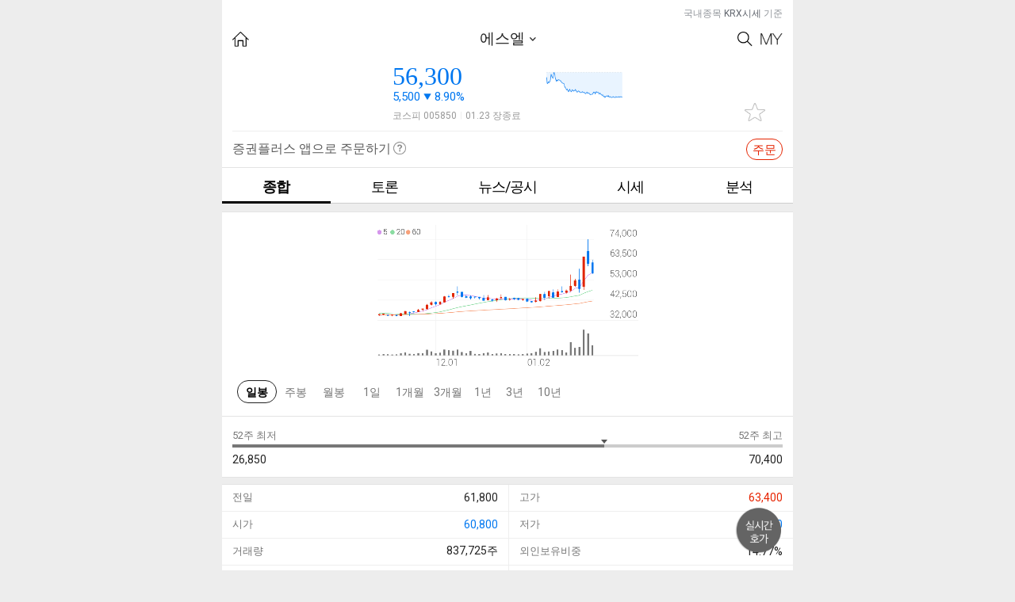

--- FILE ---
content_type: text/html; charset=utf-8
request_url: https://stockplus.com/m/stocks/KOREA-A005850
body_size: 1939
content:
<!doctype html><!--[if !IE]><!--><html lang="ko-KR"><!--<![endif]--><!--[if IE 8]> <html lang="ko-KR" class="lt-ie10 lt-ie9"> <![endif]--><!--[if IE 9]> <html lang="ko-KR" class="lt-ie10"> <![endif]--><head><meta http-equiv="Content-Type" content="text/html; charset=UTF-8"><meta http-equiv="X-UA-Compatible" content="IE=edge"/><meta name="format-detection" content="telephone=no"/><meta content="width=device-width,user-scalable=no,initial-scale=1,maximum-scale=1,minimum-scale=1" name="viewport"><meta name="msapplication-TileImage" content="/mstile-144x144.png"/><meta name="msapplication-TileColor" content="#fae100"/>
<title>에스엘 종목 상세 정보 확인하기 | 증권플러스</title>
<meta property="og:title" content="에스엘 종목 상세 정보 확인하기 | 증권플러스">
<meta property="og:description" content="주가, 뉴스, 공시, 주주 커뮤니티, 종목 분석까지 한 번에 확인하세요!">
<meta name="description" content="주가, 뉴스, 공시, 주주 커뮤니티, 종목 분석까지 한 번에 확인하세요!">
<meta name="keywords" content="에스엘, web, software, mobile, app, finance, stock, 주식, 증권, 카카오, 증권플러스">

<meta property="og:url" content="https://stockplus.com/m/stocks/KOREA-A005850">
<link rel="canonical" href="https://stockplus.com/m/stocks/KOREA-A005850">
<meta property="og:image" content="https://stockplus.com/og_logo.png"><meta property="og:site_name" content="증권플러스"><meta property="og:locale" content="ko_kr"><meta property="og:type" content="website"><meta property="al:ios:url" content="stockplus://mainMenu?selectedTab=favorite"><meta property="al:ios:app_store_id" content="913934976"><meta property="al:ios:app_name" content="증권플러스"><meta property="al:android:url" content="stockplus://mainMenu?selectedTab=favorite"><meta property="al:android:package" content="com.dunamu.stockplus"><meta property="al:android:app_name" content="증권플러스"><meta name="image" content="https://stockplus.com/og_logo.png"><link rel="manifest" href="/manifest.json"><link rel="apple-touch-icon" sizes="180x180" href="/apple-touch-icon.png"/><link rel="icon" type="image/png" href="/favicon.png" sizes="32x32"/><link rel="shortcut icon" href="/favicon.ico"/><link rel="alternate" type="application/rss+xml" title="증권플러스 피드" href="https://stockplus.com/feed?format=rss"><link href="https://cdnjs.cloudflare.com/ajax/libs/font-awesome/4.6.3/css/font-awesome.min.css" rel="stylesheet"/><script src="https://static.stockplus.com/libraries/js/dnm_popup_v1.js"></script><script>// eslint-disable-next-line max-len
        (function(b,r,a,n,c,h,_,s,d,k){if(!b[n]||!b[n]._q){for(;s<_.length;)c(h,_[s++]);d=r.createElement(a);d.async=1;d.src="https://cdn.branch.io/branch-latest.min.js";k=r.getElementsByTagName(a)[0];k.parentNode.insertBefore(d,k);b[n]=h}})(window,document,"script","branch",function(b,r){b[r]=function(){b._q.push([r,arguments])}},{_q:[],_v:1},"addListener applyCode banner closeBanner creditHistory credits data deepview deepviewCta first getCode init link logout redeem referrals removeListener sendSMS setBranchViewData setIdentity track validateCode".split(" "), 0);
        branch.init('key_live_nhdOPId8v3TV9Q102tfR8jhoyrbbiX2S');</script><script>!function(f,b,e,v,n,t,s){if(f.fbq)return;n=f.fbq=function(){n.callMethod?
        n.callMethod.apply(n,arguments):n.queue.push(arguments)};if(!f._fbq)f._fbq=n;
        n.push=n;n.loaded=!0;n.version='2.0';n.queue=[];t=b.createElement(e);t.async=!0;
        t.src=v;s=b.getElementsByTagName(e)[0];s.parentNode.insertBefore(t,s)}(window,
        document,'script','https://connect.facebook.net/en_US/fbevents.js');
        fbq('init', '1810007642586523');
        fbq('track', 'PageView');</script><noscript><img height="1" width="1" style="display:none" src="https://www.facebook.com/tr?id=1810007642586523&ev=PageView&noscript=1"/></noscript><script async src="https://www.googletagmanager.com/gtag/js?id=G-S2VV884GFW"></script><script>window.dataLayer = window.dataLayer || [];
        function gtag(){dataLayer.push(arguments);}
        gtag('js', new Date());
      
        gtag('config', 'G-S2VV884GFW');</script><link href="/app.d5be9d2e5c33d349f402.css" rel="stylesheet"><link href="/dnm_style.ec84fe50799f9a4e7797.css" rel="stylesheet" id="dnm_style" disabled="disabled"></head><body><div id="root"></div><script src="/vendor.bundle.45d19decb02cac0e71c2.js"></script><script src="/app.webpack.bundle.45d19decb02cac0e71c2.js"></script><script src="/dnm_style.webpack.bundle.45d19decb02cac0e71c2.js"></script></body></html>

--- FILE ---
content_type: text/css; charset=utf-8
request_url: https://stockplus.com/dnm_style.ec84fe50799f9a4e7797.css
body_size: 3584
content:
body,div,dl,dt,dd,ul,ol,li,h1,h2,h3,h4,h5,h6,pre,code,form,fieldset,legend,input,textarea,button,p,blockquote,th,td,form,fieldset,blockquote,iframe{margin:0;padding:0;-webkit-text-size-adjust:none;-moz-text-size-adjust:none;-ms-text-size-adjust:none;box-sizing:border-box}img{vertical-align:top;border:0}fieldset{border:0}ul,ol,li{list-style:none}hr{display:none}legend,caption{display:none;clear:both}a{color:#222}a:visited{color:#222}a:link{text-decoration:none}a:hover,a:active{color:#222;text-decoration:none}h1,h2,h3,h4,h5,h6{font-size:100%;font-weight:normal}em,i,address,cite{font-style:normal;font-weight:normal}input,textarea,select,button,table{font-size:inherit;font-family:inherit;line-height:inherit;*font-size:100%}textarea,input,select{-webkit-appearance:none;-ms-appearance:none;-moz-appearance:none;appearance:none;-webkit-border-radius:0;-ms-border-radius:0;-moz-border-radius:0;border-radius:0;border:0;outline-color:-moz-use-text-color;outline-style:none;outline-width:medium}textarea{resize:none}button{line-height:normal !important}label{cursor:pointer}table{table-layout:fixed;border-collapse:collapse;border-spacing:0}th,td{border-collapse:collapse}input[type=button],input[type=text],input[type=image],input[type=submit]{-webkit-appearance:none;-webkit-border-radius:0}input:checked[type=checkbox]{background-color:#fff;-webkit-appearance:checkbox}input[type=reset],input[type=button],input[type=submit]{line-height:normal !important}input:-webkit-autofill,textarea:-webkit-autofill,select:-webkit-autofill{-webkit-text-fill-color:inherit;-webkit-box-shadow:0 0 0px 1000px #fff inset}input::-webkit-input-placeholder{color:#ddd}input::-moz-placeholder{color:#ddd}input:-ms-input-placeholder{color:#ddd}input:-moz-placeholder{color:#ddd}article,aside,canvas,details,embed,figcaption,figure,footer,header,hgroup,menu,nav,section,summary{display:block}command,datalist,keygen,mark,meter,progress,rp,rt,ruby,time,wbr{display:inline}html{font-size:10px}html body{min-width:320px;font-family:Helvetica,"Helvetica Neue",AppleSDGothicNeo,sans-serif;font-size:1.5rem;font-size:15px;line-height:2.4rem;line-height:24px;color:#5c5c5c;background:#ededed}html body.rest{font-family:Helvetica,"Helvetica Neue",AppleSDGothicNeo,sans-serif}html body.safari{font-family:Helvetica}h1.h1,h2.h2,h3.h3,h4.h4,h5.h5,h6.h6{margin-bottom:2.4rem;margin-bottom:24px}h1.h1{font-size:3rem;font-size:30px;line-height:4.8rem;line-height:48px}h2.h2{font-size:2.8rem;font-size:28px;line-height:4.8rem;line-height:48px}h3.h3{font-size:2.4rem;font-size:24px;line-height:4.8rem;line-height:48px}h4.h4{font-size:2rem;font-size:20px;line-height:2.4rem;line-height:24px}h5.h5{font-size:1.7rem;font-size:17px;line-height:2.4rem;line-height:24px}h6.h6{font-size:1.6rem;font-size:16px;line-height:2.4rem;line-height:24px}textarea,input,select{-webkit-appearance:none;-ms-appearance:none;-moz-appearance:none;appearance:none;-webkit-border-radius:0;-ms-border-radius:0;-moz-border-radius:0;border-radius:0;border:0;outline-color:-moz-use-text-color;outline-style:none;outline-width:medium}.clearfix::after{content:"";display:block;clear:both}.fa-up-before{color:#e22618}.fa-up-before:before{position:relative;display:inline-block;top:1px;right:8px;color:#e22618;font-family:FontAwesome;font-size:1.1rem;font-size:11px;content:""}@media(min-width: 480px){.fa-up-before:before{top:0px;font-size:.7rem;font-size:7px}}.fa-up-before:before{-ms-transform:rotate(30deg);-webkit-transform:rotate(30deg);transform:rotate(30deg)}.fa-up-after{color:#e22618}.fa-up-after:after{position:relative;display:inline-block;top:1px;left:8px;color:#e22618;font-family:FontAwesome;font-size:1.1rem;font-size:11px;content:""}@media(min-width: 480px){.fa-up-after:after{top:0px;font-size:.7rem;font-size:7px}}.fa-up-after:after{-ms-transform:rotate(30deg);-webkit-transform:rotate(30deg);transform:rotate(30deg)}.fa-down-before{color:#147aec}.fa-down-before:before{position:relative;display:inline-block;top:-3px;right:8px;color:#147aec;font-family:FontAwesome;font-size:1.1rem;font-size:11px;content:""}@media(min-width: 480px){.fa-down-before:before{top:-4px;font-size:.7rem;font-size:7px}}.fa-down-before:before{-ms-transform:rotate(-30deg);-webkit-transform:rotate(-30deg);transform:rotate(-30deg)}.fa-down-after{color:#147aec}.fa-down-after:after{position:relative;display:inline-block;top:-3px;left:8px;color:#147aec;font-family:FontAwesome;font-size:1.1rem;font-size:11px;content:""}@media(min-width: 480px){.fa-down-after:after{top:-4px;font-size:.7rem;font-size:7px}}.fa-down-after:after{-ms-transform:rotate(-30deg);-webkit-transform:rotate(-30deg);transform:rotate(-30deg)}.fa-draw-before{color:#777;color:#222}.fa-draw-before:before{position:relative;display:inline-block;top:0px;right:8px;color:#777;font-family:FontAwesome;font-size:1.7rem;font-size:17px;content:""}@media(min-width: 480px){.fa-draw-before:before{top:-1px;font-size:1.1rem;font-size:11px}}.fa-draw-after{color:#777;color:#222}.fa-draw-after:after{position:relative;display:inline-block;top:0px;left:8px;color:#777;font-family:FontAwesome;font-size:1.7rem;font-size:17px;content:""}@media(min-width: 480px){.fa-draw-after:after{top:-1px;font-size:1.1rem;font-size:11px}}.select-wrap{position:relative;display:inline-block;background-color:#fff}.select-wrap:after{position:absolute;top:0;right:10px;display:inline-block;font-family:FontAwesome;font-size:1.1rem;font-size:11px;color:#666;content:"";-ms-transform:rotate(-30deg);-webkit-transform:rotate(-30deg);transform:rotate(-30deg);z-index:9}@media(min-width: 480px){.select-wrap:after{top:2px;font-size:.7rem;font-size:7px}}.select-wrap select{position:relative;padding-right:20px;background-color:rgba(0,0,0,0);cursor:pointer;z-index:10}header .new-topDef{height:44px}header nav ul li{height:45px}.new-indexBox{height:192px !important}.new-indexBox dl{height:95px !important}.new-indexBox dl dd [class^=fa-]{font-size:14px}.new-info{width:100%;font-size:1.2rem;font-size:12px;line-height:4.8rem;line-height:48px;color:#999;overflow:hidden}.new-info>span{box-sizing:border-box;overflow:hidden;text-overflow:ellipsis;white-space:nowrap}.new-info>span:first-child{float:left;width:30%;padding-left:15px}.new-info>span:last-child{float:right;width:70%;padding-right:15px;text-align:right}.flag-wrap{width:100%;margin-top:8px;background:#fff;border-top:1px solid #e3e3e3}.flag-area{padding:1.3rem 1.5rem;border-bottom:1px solid #eee}.flag-area:last-child{border-bottom:0}.flag-select{width:25%;float:left;padding:5px 1rem 5px 0}.flag-select .select-wrap{font-size:1.6rem;font-size:16px;width:100%}.flag-select .select-wrap select{width:100%}.flag-select .select-wrap:after{right:0}.flag-select p.icon-flag-krw{font-size:1.6rem;font-size:16px;color:#999;width:100%;margin-top:2px;padding-left:30px;background:url(/cf609aeb0d6d4fab70e609bdbf1dccd5.png) 0 3px no-repeat;background-size:24px 15px}.flag-select p.icon-flag-zar{font-size:1.6rem;font-size:16px;color:#999;width:100%;margin-top:2px;padding-left:30px;background:url(/7e5b281ca6876c8c268900a99e82554a.png) 0 3px no-repeat;background-size:24px 15px}.flag-select p.icon-flag-nok{font-size:1.6rem;font-size:16px;color:#999;width:100%;margin-top:2px;padding-left:30px;background:url(/2eaafc0866c3f98cc8fa8afc4fe8d8ab.png) 0 3px no-repeat;background-size:24px 15px}.flag-select p.icon-flag-nzd{font-size:1.6rem;font-size:16px;color:#999;width:100%;margin-top:2px;padding-left:30px;background:url(/a46779329b4ab6ed5375b66453cc73b6.png) 0 3px no-repeat;background-size:24px 15px}.flag-select p.icon-flag-twd{font-size:1.6rem;font-size:16px;color:#999;width:100%;margin-top:2px;padding-left:30px;background:url(/09bf9ee180cfd3f8dd49d2a038fcf1b6.png) 0 3px no-repeat;background-size:24px 15px}.flag-select p.icon-flag-dkk{font-size:1.6rem;font-size:16px;color:#999;width:100%;margin-top:2px;padding-left:30px;background:url(/c8c21300945daeb17597e93456b5f9c0.png) 0 3px no-repeat;background-size:24px 15px}.flag-select p.icon-flag-rub{font-size:1.6rem;font-size:16px;color:#999;width:100%;margin-top:2px;padding-left:30px;background:url(/a69e1581ed0e5b3641749e94691695be.png) 0 3px no-repeat;background-size:24px 15px}.flag-select p.icon-flag-myr{font-size:1.6rem;font-size:16px;color:#999;width:100%;margin-top:2px;padding-left:30px;background:url(/0559673943489b45db9a1294fcf114c6.png) 0 3px no-repeat;background-size:24px 15px}.flag-select p.icon-flag-mxn{font-size:1.6rem;font-size:16px;color:#999;width:100%;margin-top:2px;padding-left:30px;background:url(/e328183e72bf27665635fa1e99c1252e.png) 0 3px no-repeat;background-size:24px 15px}.flag-select p.icon-flag-mnt{font-size:1.6rem;font-size:16px;color:#999;width:100%;margin-top:2px;padding-left:30px;background:url(/b6593fad842d073327141b1a567ecb11.png) 0 3px no-repeat;background-size:24px 15px}.flag-select p.icon-flag-usd{font-size:1.6rem;font-size:16px;color:#999;width:100%;margin-top:2px;padding-left:30px;background:url(/c2d49e00411a592cc2df417a32f05067.png) 0 3px no-repeat;background-size:24px 15px}.flag-select p.icon-flag-bhd{font-size:1.6rem;font-size:16px;color:#999;width:100%;margin-top:2px;padding-left:30px;background:url(/ef94fe44fcef60c700b6763fba2192e2.png) 0 3px no-repeat;background-size:24px 15px}.flag-select p.icon-flag-bdt{font-size:1.6rem;font-size:16px;color:#999;width:100%;margin-top:2px;padding-left:30px;background:url(/2c0fd85a6a604521cef5acb51543e5af.png) 0 3px no-repeat;background-size:24px 15px}.flag-select p.icon-flag-vnd{font-size:1.6rem;font-size:16px;color:#999;width:100%;margin-top:2px;padding-left:30px;background:url(/921862107f315059f21b05915d40ff77.png) 0 3px no-repeat;background-size:24px 15px}.flag-select p.icon-flag-brl{font-size:1.6rem;font-size:16px;color:#999;width:100%;margin-top:2px;padding-left:30px;background:url(/a777ea26ef57f038e66d753c285a9cf4.png) 0 3px no-repeat;background-size:24px 15px}.flag-select p.icon-flag-bnd{font-size:1.6rem;font-size:16px;color:#999;width:100%;margin-top:2px;padding-left:30px;background:url(/f30e647717fa8ba63a3f6314f6a267ed.png) 0 3px no-repeat;background-size:24px 15px}.flag-select p.icon-flag-sar{font-size:1.6rem;font-size:16px;color:#999;width:100%;margin-top:2px;padding-left:30px;background:url(/7bc92b509d4a18e4d6f205532926e4d5.png) 0 3px no-repeat;background-size:24px 15px}.flag-select p.icon-flag-sek{font-size:1.6rem;font-size:16px;color:#999;width:100%;margin-top:2px;padding-left:30px;background:url(/f9569ee5e74efaf9de6a6639ab8d8351.png) 0 3px no-repeat;background-size:24px 15px}.flag-select p.icon-flag-chf{font-size:1.6rem;font-size:16px;color:#999;width:100%;margin-top:2px;padding-left:30px;background:url(/48aee8093b2b61651a7b1d4644ab795e.png) 0 3px no-repeat;background-size:24px 15px}.flag-select p.icon-flag-sgd{font-size:1.6rem;font-size:16px;color:#999;width:100%;margin-top:2px;padding-left:30px;background:url(/06f8ce351d80b0df0dda98fd194543e2.png) 0 3px no-repeat;background-size:24px 15px}.flag-select p.icon-flag-aed{font-size:1.6rem;font-size:16px;color:#999;width:100%;margin-top:2px;padding-left:30px;background:url(/bb92107bb541e22cd65a4a45fe59b91a.png) 0 3px no-repeat;background-size:24px 15px}.flag-select p.icon-flag-gbp{font-size:1.6rem;font-size:16px;color:#999;width:100%;margin-top:2px;padding-left:30px;background:url(/80e8c4f81bb51a6daa0488924d5152c2.png) 0 3px no-repeat;background-size:24px 15px}.flag-select p.icon-flag-jod{font-size:1.6rem;font-size:16px;color:#999;width:100%;margin-top:2px;padding-left:30px;background:url(/b816a2bd8776c7a1026dc18e0c463c19.png) 0 3px no-repeat;background-size:24px 15px}.flag-select p.icon-flag-eur{font-size:1.6rem;font-size:16px;color:#999;width:100%;margin-top:2px;padding-left:30px;background:url(/d19dc8fb4a787176c97e55a27710abb6.png) 0 3px no-repeat;background-size:24px 15px}.flag-select p.icon-flag-ils{font-size:1.6rem;font-size:16px;color:#999;width:100%;margin-top:2px;padding-left:30px;background:url(/bc641dbcddcc3a2ab7c9fda288c7dea3.png) 0 3px no-repeat;background-size:24px 15px}.flag-select p.icon-flag-egp{font-size:1.6rem;font-size:16px;color:#999;width:100%;margin-top:2px;padding-left:30px;background:url(/ea33ba89e4334ffb8e65455d233d4ecd.png) 0 3px no-repeat;background-size:24px 15px}.flag-select p.icon-flag-inr{font-size:1.6rem;font-size:16px;color:#999;width:100%;margin-top:2px;padding-left:30px;background:url(/ebbfd8dcaef56ccd2652c3a7b97c81e0.png) 0 3px no-repeat;background-size:24px 15px}.flag-select p.icon-flag-idr{font-size:1.6rem;font-size:16px;color:#999;width:100%;margin-top:2px;padding-left:30px;background:url(/a91fcf45fa5be27660ebfff7075d4b2b.png) 0 3px no-repeat;background-size:24px 15px}.flag-select p.icon-flag-jpy{font-size:1.6rem;font-size:16px;color:#999;width:100%;margin-top:2px;padding-left:30px;background:url(/338e22e503404016deb87195ade2df4f.png) 0 3px no-repeat;background-size:24px 15px}.flag-select p.icon-flag-cny{font-size:1.6rem;font-size:16px;color:#999;width:100%;margin-top:2px;padding-left:30px;background:url(/bb9f512d8ef213231b67d625ff250213.png) 0 3px no-repeat;background-size:24px 15px}.flag-select p.icon-flag-czk{font-size:1.6rem;font-size:16px;color:#999;width:100%;margin-top:2px;padding-left:30px;background:url(/ea67515a4f8f9f49dd5b061c745fc552.png) 0 3px no-repeat;background-size:24px 15px}.flag-select p.icon-flag-kzt{font-size:1.6rem;font-size:16px;color:#999;width:100%;margin-top:2px;padding-left:30px;background:url(/506b4c53ea7ff44c23f260f4dd70fd01.png) 0 3px no-repeat;background-size:24px 15px}.flag-select p.icon-flag-qar{font-size:1.6rem;font-size:16px;color:#999;width:100%;margin-top:2px;padding-left:30px;background:url(/f52f220b5c2b59de4d6cdae61a430aa5.png) 0 3px no-repeat;background-size:24px 15px}.flag-select p.icon-flag-cad{font-size:1.6rem;font-size:16px;color:#999;width:100%;margin-top:2px;padding-left:30px;background:url(/578e2fa0c231755af18656b8a3fd754e.png) 0 3px no-repeat;background-size:24px 15px}.flag-select p.icon-flag-kwd{font-size:1.6rem;font-size:16px;color:#999;width:100%;margin-top:2px;padding-left:30px;background:url(/26c924ce947b4231798d91528c97fafb.png) 0 3px no-repeat;background-size:24px 15px}.flag-select p.icon-flag-thb{font-size:1.6rem;font-size:16px;color:#999;width:100%;margin-top:2px;padding-left:30px;background:url(/a105eeeb6a89adb45b5d576eb035f53b.png) 0 3px no-repeat;background-size:24px 15px}.flag-select p.icon-flag-try{font-size:1.6rem;font-size:16px;color:#999;width:100%;margin-top:2px;padding-left:30px;background:url(/2a5eb009edc741e04eed561a78ac583e.png) 0 3px no-repeat;background-size:24px 15px}.flag-select p.icon-flag-pkr{font-size:1.6rem;font-size:16px;color:#999;width:100%;margin-top:2px;padding-left:30px;background:url(/b9936970d3a72d4b38d120d6cde0bd55.png) 0 3px no-repeat;background-size:24px 15px}.flag-select p.icon-flag-pln{font-size:1.6rem;font-size:16px;color:#999;width:100%;margin-top:2px;padding-left:30px;background:url(/76b608ad16e7c17672ceb3ca96fcec58.png) 0 3px no-repeat;background-size:24px 15px}.flag-select p.icon-flag-php{font-size:1.6rem;font-size:16px;color:#999;width:100%;margin-top:2px;padding-left:30px;background:url(/0a5a25cd4eacbf77526af08f48940c01.png) 0 3px no-repeat;background-size:24px 15px}.flag-select p.icon-flag-huf{font-size:1.6rem;font-size:16px;color:#999;width:100%;margin-top:2px;padding-left:30px;background:url(/561b2655e05a9f293ad9ea6f5c81cb1c.png) 0 3px no-repeat;background-size:24px 15px}.flag-select p.icon-flag-aud{font-size:1.6rem;font-size:16px;color:#999;width:100%;margin-top:2px;padding-left:30px;background:url(/1e30da5def319d30d9b8497aea69104b.png) 0 3px no-repeat;background-size:24px 15px}.flag-select p.icon-flag-hkd{font-size:1.6rem;font-size:16px;color:#999;width:100%;margin-top:2px;padding-left:30px;background:url(/3cf26d87513643d9de97517d57b92d2c.png) 0 3px no-repeat;background-size:24px 15px}.flag-currency{width:75%;float:right;padding:9px 10px;box-sizing:border-box;background:#f4f4f4}.flag-currency label{position:absolute;left:-9999px;top:auto;height:0;overflow:hidden}.flag-currency input[id$=-currency]{width:100%;font-size:2.2rem;font-size:22px;color:#000;text-align:right;line-height:1.2;background:#f4f4f4}.flag-currency input[id$=-currency].selected{color:#cd372f}.flag-currency .unit{font-size:1.3rem;font-size:13px;color:#999;text-align:right;line-height:1.2}.new-trendStockW .contW01,.new-trendStockW .flag-wrap{border-bottom:1px solid #e3e3e3}.new-trendStockW nav ul li{height:51px;border-bottom:1px solid #e3e3e3}.new-trendStockW .myStkB table{border-top:0}.new-contW02 .myStkB tbody tr td{line-height:4rem;vertical-align:bottom}.new-contW02 .myStkB tbody tr td:first-child{padding-left:1.5rem}.new-contW02 .myStkB tbody tr td:last-child{padding-right:1.5rem}.new-contW02 .myStkB tbody tr td a{height:100%;line-height:4rem}.new-contW02 .myStkB tbody tr td .draw{padding-right:9px}.new-contW02 .myStkB tbody tr td.rAlign em{line-height:3.7rem}@media(min-width: 360px){ul.searchResult li p.txt{box-sizing:content-box}}.new-stockInfoB{padding:14px;margin-bottom:0;border-bottom:1px solid #e3e3e3}.new-stockInfoB ul li .stkN{margin-bottom:0}.new-stockInfoB ul li .stkN strong{display:inline-block}.new-stockInfoB ul li .stkN strong *{margin-right:4px}.new-stockInfoB ul li .stkN strong *:last-child{margin-right:0}.new-stockInfoB ul li .stkN strong span.money{font-size:3.2rem;font-size:32px}.new-stockInfoB ul li .stkN strong i{font-size:2rem;font-size:20px;margin-left:0}.new-stockInfoB ul li .stkN strong span{line-height:1.2}.new-stockInfoB ul li .stkN p{font-size:1.6rem;font-size:16px;color:#e62300;margin-top:-6px}.new-stockInfoB ul li .stkN p em{display:inline-block}.new-stockInfoB ul li .stkN p em.fa-up-before{margin-left:24px;line-height:normal}.new-stockInfoB ul li .stkM{padding-top:4px;padding-bottom:4px;line-height:1.5}.new-stockInfoB a[class^=btn]{top:48px}.new-cAlign .btn:first-child{margin-right:5px}.new-cAlign a.btn.ty02{width:50px;line-height:50px}.new-ftHiLowB .bar span{line-height:initial}.new-ftHiLowB.pt0 table colgroup col:nth-of-child(1n){min-width:20px}.new-ftHiLowB.pt0 table colgroup col:nth-of-child(2n){width:auto}.new-ftHiLowB table td{line-height:2.6}.new-stockInfoW .chartB ul{height:auto !important}.new-stockInfoW .chartB ul li a{padding:3px 0;line-height:1.7}.new-stockInfoW .chartB ul li a.selected{padding:3px 0}.new-marketPriceW .bt0 tbody tr td .draw{padding-right:9px}@media all and (max-width: 360px){.new-marketPriceW table td{padding:0 5px}}@media all and (max-width: 360px){.new-ftHiLowB table th{padding:0 5px}.new-ftHiLowB table td{padding:0 5px}}.favGrpLayer .titB h4{box-sizing:content-box}@media all and (min-width: 360px){.favGrpLayer .titB h4{box-sizing:content-box}}.favGrpLayer .listB ul li{width:100%}@media all and (min-width: 360px){.favGrpLayer .listB ul li{width:100%}}.favGrpLayer .listB ul li.add input{box-sizing:content-box}@media all and (min-width: 360px){.favGrpLayer .listB ul li.add input{box-sizing:content-box}}@media all and (max-width: 360px){.shareLayerW .shareList a{font-size:1.1rem;letter-spacing:-0.05em;background-size:270px 250px}}


--- FILE ---
content_type: text/javascript; charset=utf-8
request_url: https://app.link/_r?sdk=web2.86.5&branch_key=key_live_nhdOPId8v3TV9Q102tfR8jhoyrbbiX2S&callback=branch_callback__0
body_size: 67
content:
/**/ typeof branch_callback__0 === 'function' && branch_callback__0("1543156641471662938");